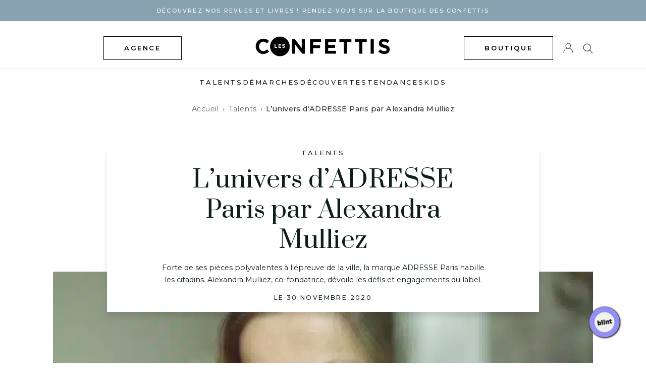

--- FILE ---
content_type: text/html; charset=UTF-8
request_url: https://www.lesconfettis.com/adresse-paris-2/
body_size: 13619
content:
<!DOCTYPE html>
<html lang="fr-FR">

<head>
    <meta charset="UTF-8">
    <meta name="viewport" content="width=device-width, initial-scale=1">
    <link rel="shortcut icon" href="//cdn.shopify.com/s/files/1/0556/7293/0475/files/favicon_96x.png?v=1616604189" type="image/png">
    <link rel="profile" href="http://gmpg.org/xfn/11">
    <link rel="pingback" href="https://www.lesconfettis.com/xmlrpc.php">

    <meta name='robots' content='index, follow, max-image-preview:large, max-snippet:-1, max-video-preview:-1' />

	<!-- This site is optimized with the Yoast SEO plugin v19.1 - https://yoast.com/wordpress/plugins/seo/ -->
	<title>L&#039;univers d&#039;ADRESSE Paris par Alexandra Mulliez - Les Confettis</title>
	<meta name="description" content="Forte de ses pièces polyvalentes à l&#039;épreuve de la ville, la marque Adresse Paris habille les citadins. Alexandra Mulliez, co-fondatrice, dévoile les défis et engagements du label." />
	<link rel="canonical" href="https://www.lesconfettis.com/adresse-paris-2/" />
	<meta property="og:locale" content="fr_FR" />
	<meta property="og:type" content="article" />
	<meta property="og:title" content="L&#039;univers d&#039;ADRESSE Paris par Alexandra Mulliez - Les Confettis" />
	<meta property="og:description" content="Forte de ses pièces polyvalentes à l&#039;épreuve de la ville, la marque Adresse Paris habille les citadins. Alexandra Mulliez, co-fondatrice, dévoile les défis et engagements du label." />
	<meta property="og:url" content="https://www.lesconfettis.com/adresse-paris-2/" />
	<meta property="og:site_name" content="Les Confettis" />
	<meta property="article:published_time" content="2020-11-30T06:00:46+00:00" />
	<meta property="article:modified_time" content="2020-11-30T09:04:50+00:00" />
	<meta property="og:image" content="https://www.lesconfettis.com/wp-content/uploads/2020/11/Alexandra-Mulliez-Adresse-Paris.jpg" />
	<meta property="og:image:width" content="1500" />
	<meta property="og:image:height" content="1000" />
	<meta property="og:image:type" content="image/jpeg" />
	<meta name="twitter:card" content="summary" />
	<meta name="twitter:creator" content="@LesConfettis" />
	<meta name="twitter:site" content="@LesConfettis" />
	<script type="application/ld+json" class="yoast-schema-graph">{"@context":"https://schema.org","@graph":[{"@type":"Organization","@id":"https://www.lesconfettis.com/#organization","name":"Les Confettis","url":"https://www.lesconfettis.com/","sameAs":["https://twitter.com/LesConfettis"],"logo":{"@type":"ImageObject","inLanguage":"fr-FR","@id":"https://www.lesconfettis.com/#/schema/logo/image/","url":"https://www.lesconfettis.com/wp-content/uploads/2016/03/logo-confettis-new1.gif","contentUrl":"https://www.lesconfettis.com/wp-content/uploads/2016/03/logo-confettis-new1.gif","width":440,"height":65,"caption":"Les Confettis"},"image":{"@id":"https://www.lesconfettis.com/#/schema/logo/image/"}},{"@type":"WebSite","@id":"https://www.lesconfettis.com/#website","url":"https://www.lesconfettis.com/","name":"Les Confettis","description":"Le média des femmes hautes en couleur","publisher":{"@id":"https://www.lesconfettis.com/#organization"},"potentialAction":[{"@type":"SearchAction","target":{"@type":"EntryPoint","urlTemplate":"https://www.lesconfettis.com/?s={search_term_string}"},"query-input":"required name=search_term_string"}],"inLanguage":"fr-FR"},{"@type":"ImageObject","inLanguage":"fr-FR","@id":"https://www.lesconfettis.com/adresse-paris-2/#primaryimage","url":"https://www.lesconfettis.com/wp-content/uploads/2020/11/Alexandra-Mulliez-Adresse-Paris.jpg","contentUrl":"https://www.lesconfettis.com/wp-content/uploads/2020/11/Alexandra-Mulliez-Adresse-Paris.jpg","width":1500,"height":1000},{"@type":"WebPage","@id":"https://www.lesconfettis.com/adresse-paris-2/#webpage","url":"https://www.lesconfettis.com/adresse-paris-2/","name":"L'univers d'ADRESSE Paris par Alexandra Mulliez - Les Confettis","isPartOf":{"@id":"https://www.lesconfettis.com/#website"},"primaryImageOfPage":{"@id":"https://www.lesconfettis.com/adresse-paris-2/#primaryimage"},"datePublished":"2020-11-30T06:00:46+00:00","dateModified":"2020-11-30T09:04:50+00:00","description":"Forte de ses pièces polyvalentes à l'épreuve de la ville, la marque Adresse Paris habille les citadins. Alexandra Mulliez, co-fondatrice, dévoile les défis et engagements du label.","breadcrumb":{"@id":"https://www.lesconfettis.com/adresse-paris-2/#breadcrumb"},"inLanguage":"fr-FR","potentialAction":[{"@type":"ReadAction","target":["https://www.lesconfettis.com/adresse-paris-2/"]}]},{"@type":"BreadcrumbList","@id":"https://www.lesconfettis.com/adresse-paris-2/#breadcrumb","itemListElement":[{"@type":"ListItem","position":1,"name":"Billets","item":"https://www.lesconfettis.com/billets/"},{"@type":"ListItem","position":2,"name":"L&rsquo;univers d&rsquo;ADRESSE Paris par Alexandra Mulliez"}]},{"@type":"Article","@id":"https://www.lesconfettis.com/adresse-paris-2/#article","isPartOf":{"@id":"https://www.lesconfettis.com/adresse-paris-2/#webpage"},"author":{"@id":"https://www.lesconfettis.com/#/schema/person/40ba743280154723e7d06e97f8ba2231"},"headline":"L&rsquo;univers d&rsquo;ADRESSE Paris par Alexandra Mulliez","datePublished":"2020-11-30T06:00:46+00:00","dateModified":"2020-11-30T09:04:50+00:00","mainEntityOfPage":{"@id":"https://www.lesconfettis.com/adresse-paris-2/#webpage"},"wordCount":790,"commentCount":0,"publisher":{"@id":"https://www.lesconfettis.com/#organization"},"image":{"@id":"https://www.lesconfettis.com/adresse-paris-2/#primaryimage"},"thumbnailUrl":"https://www.lesconfettis.com/wp-content/uploads/2020/11/Alexandra-Mulliez-Adresse-Paris.jpg","keywords":["adresse","adresse paris","Alexandra Mulliez","bien conçus","capuche","citadins","cityproof","click &amp; collect","consommaction","consommation responsable","covid-19","durable","ecologie","économie locale","économie vertueuse","élégant","empowerement","entreprenariat","entreprenariat féminin","fibres recyclées","imperméables","industrie de la mode","les confettis","made in europe","manteau","marque indépendante","marque vêtement","marque vêtements","matières durables","mulliez","nomade","paris","pratique","pret à porter homme","réflexion écologique","retail","sportswear","supakitch","support local business","support small business","unisexe","urbains","utilité","Vélo","vestiaire masculin","vestiaire pour hommes","vêtements confortables","vêtements homme","vêtements pour hommes","vêtements techniques","ville"],"articleSection":["Talents","zslideshow"],"inLanguage":"fr-FR","potentialAction":[{"@type":"CommentAction","name":"Comment","target":["https://www.lesconfettis.com/adresse-paris-2/#respond"]}]},{"@type":"Person","@id":"https://www.lesconfettis.com/#/schema/person/40ba743280154723e7d06e97f8ba2231","name":"Emma","image":{"@type":"ImageObject","inLanguage":"fr-FR","@id":"https://www.lesconfettis.com/#/schema/person/image/","url":"https://secure.gravatar.com/avatar/2088185a28edbf3776493b8e930fd52c?s=96&d=mm&r=g","contentUrl":"https://secure.gravatar.com/avatar/2088185a28edbf3776493b8e930fd52c?s=96&d=mm&r=g","caption":"Emma"},"url":"https://www.lesconfettis.com/author/emma/"}]}</script>
	<!-- / Yoast SEO plugin. -->


<link rel='dns-prefetch' href='//s.w.org' />
<link rel="alternate" type="application/rss+xml" title="Les Confettis &raquo; Flux" href="https://www.lesconfettis.com/feed/" />
<link rel="alternate" type="application/rss+xml" title="Les Confettis &raquo; Flux des commentaires" href="https://www.lesconfettis.com/comments/feed/" />
<link rel="alternate" type="application/rss+xml" title="Les Confettis &raquo; L&rsquo;univers d&rsquo;ADRESSE Paris par Alexandra Mulliez Flux des commentaires" href="https://www.lesconfettis.com/adresse-paris-2/feed/" />
<script type="text/javascript">
window._wpemojiSettings = {"baseUrl":"https:\/\/s.w.org\/images\/core\/emoji\/13.1.0\/72x72\/","ext":".png","svgUrl":"https:\/\/s.w.org\/images\/core\/emoji\/13.1.0\/svg\/","svgExt":".svg","source":{"concatemoji":"https:\/\/www.lesconfettis.com\/wp-includes\/js\/wp-emoji-release.min.js?ver=5.9.3"}};
/*! This file is auto-generated */
!function(e,a,t){var n,r,o,i=a.createElement("canvas"),p=i.getContext&&i.getContext("2d");function s(e,t){var a=String.fromCharCode;p.clearRect(0,0,i.width,i.height),p.fillText(a.apply(this,e),0,0);e=i.toDataURL();return p.clearRect(0,0,i.width,i.height),p.fillText(a.apply(this,t),0,0),e===i.toDataURL()}function c(e){var t=a.createElement("script");t.src=e,t.defer=t.type="text/javascript",a.getElementsByTagName("head")[0].appendChild(t)}for(o=Array("flag","emoji"),t.supports={everything:!0,everythingExceptFlag:!0},r=0;r<o.length;r++)t.supports[o[r]]=function(e){if(!p||!p.fillText)return!1;switch(p.textBaseline="top",p.font="600 32px Arial",e){case"flag":return s([127987,65039,8205,9895,65039],[127987,65039,8203,9895,65039])?!1:!s([55356,56826,55356,56819],[55356,56826,8203,55356,56819])&&!s([55356,57332,56128,56423,56128,56418,56128,56421,56128,56430,56128,56423,56128,56447],[55356,57332,8203,56128,56423,8203,56128,56418,8203,56128,56421,8203,56128,56430,8203,56128,56423,8203,56128,56447]);case"emoji":return!s([10084,65039,8205,55357,56613],[10084,65039,8203,55357,56613])}return!1}(o[r]),t.supports.everything=t.supports.everything&&t.supports[o[r]],"flag"!==o[r]&&(t.supports.everythingExceptFlag=t.supports.everythingExceptFlag&&t.supports[o[r]]);t.supports.everythingExceptFlag=t.supports.everythingExceptFlag&&!t.supports.flag,t.DOMReady=!1,t.readyCallback=function(){t.DOMReady=!0},t.supports.everything||(n=function(){t.readyCallback()},a.addEventListener?(a.addEventListener("DOMContentLoaded",n,!1),e.addEventListener("load",n,!1)):(e.attachEvent("onload",n),a.attachEvent("onreadystatechange",function(){"complete"===a.readyState&&t.readyCallback()})),(n=t.source||{}).concatemoji?c(n.concatemoji):n.wpemoji&&n.twemoji&&(c(n.twemoji),c(n.wpemoji)))}(window,document,window._wpemojiSettings);
</script>
<style type="text/css">
img.wp-smiley,
img.emoji {
	display: inline !important;
	border: none !important;
	box-shadow: none !important;
	height: 1em !important;
	width: 1em !important;
	margin: 0 0.07em !important;
	vertical-align: -0.1em !important;
	background: none !important;
	padding: 0 !important;
}
</style>
	<link rel='stylesheet' id='sbi_styles-css'  href='https://www.lesconfettis.com/wp-content/plugins/instagram-feed/css/sbi-styles.min.css?ver=6.0.5' type='text/css' media='all' />
<link rel='stylesheet' id='wp-block-library-css'  href='https://www.lesconfettis.com/wp-includes/css/dist/block-library/style.min.css?ver=5.9.3' type='text/css' media='all' />
<style id='global-styles-inline-css' type='text/css'>
body{--wp--preset--color--black: #000000;--wp--preset--color--cyan-bluish-gray: #abb8c3;--wp--preset--color--white: #ffffff;--wp--preset--color--pale-pink: #f78da7;--wp--preset--color--vivid-red: #cf2e2e;--wp--preset--color--luminous-vivid-orange: #ff6900;--wp--preset--color--luminous-vivid-amber: #fcb900;--wp--preset--color--light-green-cyan: #7bdcb5;--wp--preset--color--vivid-green-cyan: #00d084;--wp--preset--color--pale-cyan-blue: #8ed1fc;--wp--preset--color--vivid-cyan-blue: #0693e3;--wp--preset--color--vivid-purple: #9b51e0;--wp--preset--gradient--vivid-cyan-blue-to-vivid-purple: linear-gradient(135deg,rgba(6,147,227,1) 0%,rgb(155,81,224) 100%);--wp--preset--gradient--light-green-cyan-to-vivid-green-cyan: linear-gradient(135deg,rgb(122,220,180) 0%,rgb(0,208,130) 100%);--wp--preset--gradient--luminous-vivid-amber-to-luminous-vivid-orange: linear-gradient(135deg,rgba(252,185,0,1) 0%,rgba(255,105,0,1) 100%);--wp--preset--gradient--luminous-vivid-orange-to-vivid-red: linear-gradient(135deg,rgba(255,105,0,1) 0%,rgb(207,46,46) 100%);--wp--preset--gradient--very-light-gray-to-cyan-bluish-gray: linear-gradient(135deg,rgb(238,238,238) 0%,rgb(169,184,195) 100%);--wp--preset--gradient--cool-to-warm-spectrum: linear-gradient(135deg,rgb(74,234,220) 0%,rgb(151,120,209) 20%,rgb(207,42,186) 40%,rgb(238,44,130) 60%,rgb(251,105,98) 80%,rgb(254,248,76) 100%);--wp--preset--gradient--blush-light-purple: linear-gradient(135deg,rgb(255,206,236) 0%,rgb(152,150,240) 100%);--wp--preset--gradient--blush-bordeaux: linear-gradient(135deg,rgb(254,205,165) 0%,rgb(254,45,45) 50%,rgb(107,0,62) 100%);--wp--preset--gradient--luminous-dusk: linear-gradient(135deg,rgb(255,203,112) 0%,rgb(199,81,192) 50%,rgb(65,88,208) 100%);--wp--preset--gradient--pale-ocean: linear-gradient(135deg,rgb(255,245,203) 0%,rgb(182,227,212) 50%,rgb(51,167,181) 100%);--wp--preset--gradient--electric-grass: linear-gradient(135deg,rgb(202,248,128) 0%,rgb(113,206,126) 100%);--wp--preset--gradient--midnight: linear-gradient(135deg,rgb(2,3,129) 0%,rgb(40,116,252) 100%);--wp--preset--duotone--dark-grayscale: url('#wp-duotone-dark-grayscale');--wp--preset--duotone--grayscale: url('#wp-duotone-grayscale');--wp--preset--duotone--purple-yellow: url('#wp-duotone-purple-yellow');--wp--preset--duotone--blue-red: url('#wp-duotone-blue-red');--wp--preset--duotone--midnight: url('#wp-duotone-midnight');--wp--preset--duotone--magenta-yellow: url('#wp-duotone-magenta-yellow');--wp--preset--duotone--purple-green: url('#wp-duotone-purple-green');--wp--preset--duotone--blue-orange: url('#wp-duotone-blue-orange');--wp--preset--font-size--small: 13px;--wp--preset--font-size--medium: 20px;--wp--preset--font-size--large: 36px;--wp--preset--font-size--x-large: 42px;}.has-black-color{color: var(--wp--preset--color--black) !important;}.has-cyan-bluish-gray-color{color: var(--wp--preset--color--cyan-bluish-gray) !important;}.has-white-color{color: var(--wp--preset--color--white) !important;}.has-pale-pink-color{color: var(--wp--preset--color--pale-pink) !important;}.has-vivid-red-color{color: var(--wp--preset--color--vivid-red) !important;}.has-luminous-vivid-orange-color{color: var(--wp--preset--color--luminous-vivid-orange) !important;}.has-luminous-vivid-amber-color{color: var(--wp--preset--color--luminous-vivid-amber) !important;}.has-light-green-cyan-color{color: var(--wp--preset--color--light-green-cyan) !important;}.has-vivid-green-cyan-color{color: var(--wp--preset--color--vivid-green-cyan) !important;}.has-pale-cyan-blue-color{color: var(--wp--preset--color--pale-cyan-blue) !important;}.has-vivid-cyan-blue-color{color: var(--wp--preset--color--vivid-cyan-blue) !important;}.has-vivid-purple-color{color: var(--wp--preset--color--vivid-purple) !important;}.has-black-background-color{background-color: var(--wp--preset--color--black) !important;}.has-cyan-bluish-gray-background-color{background-color: var(--wp--preset--color--cyan-bluish-gray) !important;}.has-white-background-color{background-color: var(--wp--preset--color--white) !important;}.has-pale-pink-background-color{background-color: var(--wp--preset--color--pale-pink) !important;}.has-vivid-red-background-color{background-color: var(--wp--preset--color--vivid-red) !important;}.has-luminous-vivid-orange-background-color{background-color: var(--wp--preset--color--luminous-vivid-orange) !important;}.has-luminous-vivid-amber-background-color{background-color: var(--wp--preset--color--luminous-vivid-amber) !important;}.has-light-green-cyan-background-color{background-color: var(--wp--preset--color--light-green-cyan) !important;}.has-vivid-green-cyan-background-color{background-color: var(--wp--preset--color--vivid-green-cyan) !important;}.has-pale-cyan-blue-background-color{background-color: var(--wp--preset--color--pale-cyan-blue) !important;}.has-vivid-cyan-blue-background-color{background-color: var(--wp--preset--color--vivid-cyan-blue) !important;}.has-vivid-purple-background-color{background-color: var(--wp--preset--color--vivid-purple) !important;}.has-black-border-color{border-color: var(--wp--preset--color--black) !important;}.has-cyan-bluish-gray-border-color{border-color: var(--wp--preset--color--cyan-bluish-gray) !important;}.has-white-border-color{border-color: var(--wp--preset--color--white) !important;}.has-pale-pink-border-color{border-color: var(--wp--preset--color--pale-pink) !important;}.has-vivid-red-border-color{border-color: var(--wp--preset--color--vivid-red) !important;}.has-luminous-vivid-orange-border-color{border-color: var(--wp--preset--color--luminous-vivid-orange) !important;}.has-luminous-vivid-amber-border-color{border-color: var(--wp--preset--color--luminous-vivid-amber) !important;}.has-light-green-cyan-border-color{border-color: var(--wp--preset--color--light-green-cyan) !important;}.has-vivid-green-cyan-border-color{border-color: var(--wp--preset--color--vivid-green-cyan) !important;}.has-pale-cyan-blue-border-color{border-color: var(--wp--preset--color--pale-cyan-blue) !important;}.has-vivid-cyan-blue-border-color{border-color: var(--wp--preset--color--vivid-cyan-blue) !important;}.has-vivid-purple-border-color{border-color: var(--wp--preset--color--vivid-purple) !important;}.has-vivid-cyan-blue-to-vivid-purple-gradient-background{background: var(--wp--preset--gradient--vivid-cyan-blue-to-vivid-purple) !important;}.has-light-green-cyan-to-vivid-green-cyan-gradient-background{background: var(--wp--preset--gradient--light-green-cyan-to-vivid-green-cyan) !important;}.has-luminous-vivid-amber-to-luminous-vivid-orange-gradient-background{background: var(--wp--preset--gradient--luminous-vivid-amber-to-luminous-vivid-orange) !important;}.has-luminous-vivid-orange-to-vivid-red-gradient-background{background: var(--wp--preset--gradient--luminous-vivid-orange-to-vivid-red) !important;}.has-very-light-gray-to-cyan-bluish-gray-gradient-background{background: var(--wp--preset--gradient--very-light-gray-to-cyan-bluish-gray) !important;}.has-cool-to-warm-spectrum-gradient-background{background: var(--wp--preset--gradient--cool-to-warm-spectrum) !important;}.has-blush-light-purple-gradient-background{background: var(--wp--preset--gradient--blush-light-purple) !important;}.has-blush-bordeaux-gradient-background{background: var(--wp--preset--gradient--blush-bordeaux) !important;}.has-luminous-dusk-gradient-background{background: var(--wp--preset--gradient--luminous-dusk) !important;}.has-pale-ocean-gradient-background{background: var(--wp--preset--gradient--pale-ocean) !important;}.has-electric-grass-gradient-background{background: var(--wp--preset--gradient--electric-grass) !important;}.has-midnight-gradient-background{background: var(--wp--preset--gradient--midnight) !important;}.has-small-font-size{font-size: var(--wp--preset--font-size--small) !important;}.has-medium-font-size{font-size: var(--wp--preset--font-size--medium) !important;}.has-large-font-size{font-size: var(--wp--preset--font-size--large) !important;}.has-x-large-font-size{font-size: var(--wp--preset--font-size--x-large) !important;}
</style>
<link rel='stylesheet' id='contact-form-7-css'  href='https://www.lesconfettis.com/wp-content/plugins/contact-form-7/includes/css/styles.css?ver=5.5.6' type='text/css' media='all' />
<link rel='stylesheet' id='lesconfettis-style-css'  href='https://www.lesconfettis.com/wp-content/themes/lesconfettis_v4/style.css?ver=5.9.3' type='text/css' media='all' />
<link rel='stylesheet' id='style-22-css'  href='https://www.lesconfettis.com/wp-content/themes/lesconfettis_v4/styles/style22.css?ver=5.9.3' type='text/css' media='all' />
<link rel='stylesheet' id='flickity-css'  href='https://www.lesconfettis.com/wp-content/themes/lesconfettis_v4/slider/flickity.min.css?ver=5.9.3' type='text/css' media='all' />
<link rel="https://api.w.org/" href="https://www.lesconfettis.com/wp-json/" /><link rel="alternate" type="application/json" href="https://www.lesconfettis.com/wp-json/wp/v2/posts/33512" /><link rel="EditURI" type="application/rsd+xml" title="RSD" href="https://www.lesconfettis.com/xmlrpc.php?rsd" />
<link rel="wlwmanifest" type="application/wlwmanifest+xml" href="https://www.lesconfettis.com/wp-includes/wlwmanifest.xml" /> 
<meta name="generator" content="WordPress 5.9.3" />
<link rel='shortlink' href='https://www.lesconfettis.com/?p=33512' />
<link rel="alternate" type="application/json+oembed" href="https://www.lesconfettis.com/wp-json/oembed/1.0/embed?url=https%3A%2F%2Fwww.lesconfettis.com%2Fadresse-paris-2%2F" />
<link rel="alternate" type="text/xml+oembed" href="https://www.lesconfettis.com/wp-json/oembed/1.0/embed?url=https%3A%2F%2Fwww.lesconfettis.com%2Fadresse-paris-2%2F&#038;format=xml" />
<link rel="icon" href="https://www.lesconfettis.com/wp-content/uploads/2020/09/cropped-Logo-Picto-32x32.jpg" sizes="32x32" />
<link rel="icon" href="https://www.lesconfettis.com/wp-content/uploads/2020/09/cropped-Logo-Picto-192x192.jpg" sizes="192x192" />
<link rel="apple-touch-icon" href="https://www.lesconfettis.com/wp-content/uploads/2020/09/cropped-Logo-Picto-180x180.jpg" />
<meta name="msapplication-TileImage" content="https://www.lesconfettis.com/wp-content/uploads/2020/09/cropped-Logo-Picto-270x270.jpg" />

    <!-- Global site tag (gtag.js) - Google Analytics -->
    <script async src="https://www.googletagmanager.com/gtag/js?id=G-1RY7R4TPED"></script>
    <script>
    window.dataLayer = window.dataLayer || [];
    function gtag(){dataLayer.push(arguments);}
    gtag('js', new Date());

    gtag('config', 'G-1RY7R4TPED');
    </script>    

</head>

<body>


    <div class="wrapper">

        <header class="header-22 ">
        <div class="banner-announce" style="background-color: #89a2b2">
            <div class="container">
                <p class="text-center"><a href="https://shop.lesconfettis.com/" title="Afficher les détails" class="text-white">DÉCOUVREZ NOS REVUES ET LIVRES  ! Rendez-vous sur la BOUTIQUE DES CONFETTIS</a></p>
            </div>
        </div>
            <div class="container">
                <div class="row">
                    <div class="col-3 col-4-md flex-v-center">
                        <a class="shop-link button-alt hide-xs hide-sm hide-md" style="margin-left: 100px;" href="https://shop.lesconfettis.com/pages/notre-agence">agence</a>
                        <a class="toggle-nav-mobile hide-lg hide-xl">
                            <svg class="Icon Icon--nav" role="presentation" viewBox="0 0 20 14">
                                <path d="M0 14v-1h20v1H0zm0-7.5h20v1H0v-1zM0 0h20v1H0V0z" fill="currentColor"></path>
                            </svg>
                        </a>
                    </div>

                    <div class="col-5 col-4-md flex-v-center">
                        <div class="identity text-center">
                            <a href="https://www.lesconfettis.com"><img src="https://www.lesconfettis.com/wp-content/themes/lesconfettis_v4/i/logo-confettis.gif" alt="les confettis"></a>
                        </div>                                
                    </div>

                    <div class="col-4 col-4-md flex-v-center text-right">                       
                        <a class="shop-link button-alt hide-xs hide-sm hide-md" href="https://shop.lesconfettis.com">boutique</a>
                        <a class="shop-link-icon hide-lg hide-xl" href="https://shop.lesconfettis.com">
                            <svg class="Icon Icon--cart" role="presentation" viewBox="0 0 17 20">
                                <path d="M0 20V4.995l1 .006v.015l4-.002V4c0-2.484 1.274-4 3.5-4C10.518 0 12 1.48 12 4v1.012l5-.003v.985H1V19h15V6.005h1V20H0zM11 4.49C11 2.267 10.507 1 8.5 1 6.5 1 6 2.27 6 4.49V5l5-.002V4.49z" fill="currentColor"></path>
                            </svg>
                        </a>
                        <a class="account-link-icon hide-xs hide-sm hide-md" href="https://shop.lesconfettis.com/account">
                            <svg class="Icon Icon--account" role="presentation" viewBox="0 0 20 20">
                            <g transform="translate(1 1)" stroke="currentColor" stroke-width="1" fill="none" fill-rule="evenodd" stroke-linecap="square">
                                <path d="M0 18c0-4.5188182 3.663-8.18181818 8.18181818-8.18181818h1.63636364C14.337 9.81818182 18 13.4811818 18 18"></path>
                                <circle cx="9" cy="4.90909091" r="4.90909091"></circle>
                            </g>
                            </svg>                            
                        </a>
                        <a class="search-link-icon toggle-searchbox-22">
                            <svg class="Icon Icon--search" role="presentation" viewBox="0 0 18 17">
                                <g transform="translate(1 1)" stroke="currentColor" fill="none" fill-rule="evenodd" stroke-linecap="square">
                                <path d="M16 16l-5.0752-5.0752"></path>
                                <circle cx="6.4" cy="6.4" r="6.4"></circle>
                                </g>
                            </svg>
                        </a>
                    </div>

                </div>
            </div>

            <nav class="main-nav nav-2022">

                <div class="container">
                    <a class="close-menu-mobile hide-lg hide-xl">
                        <svg class="Icon Icon--close" role="presentation" viewBox="0 0 16 14">
                        <path d="M15 0L1 14m14 0L1 0" stroke="currentColor" fill="none" fill-rule="evenodd"></path>
                        </svg>
                    </a>

                    <div class="menu-new-main-menu-container"><ul id="menu-new-main-menu" class="menu"><li id="menu-item-24977" class="menu-item menu-item-type-taxonomy menu-item-object-category current-post-ancestor current-menu-parent current-post-parent menu-item-24977"><a href="https://www.lesconfettis.com/category/92-talents/">Talents</a></li>
<li id="menu-item-40274" class="menu-item menu-item-type-taxonomy menu-item-object-category menu-item-40274"><a href="https://www.lesconfettis.com/category/demarches/">Démarches</a></li>
<li id="menu-item-40272" class="menu-item menu-item-type-taxonomy menu-item-object-category menu-item-40272"><a href="https://www.lesconfettis.com/category/decouvertes/">Découvertes</a></li>
<li id="menu-item-38035" class="menu-item menu-item-type-taxonomy menu-item-object-category menu-item-38035"><a href="https://www.lesconfettis.com/category/15-tendances/">Tendances</a></li>
<li id="menu-item-29300" class="menu-item menu-item-type-taxonomy menu-item-object-category menu-item-29300"><a href="https://www.lesconfettis.com/category/kids/">Kids</a></li>
<li id="menu-item-37286" class="hide-lg hide-xl account-link-mobile menu-item menu-item-type-custom menu-item-object-custom menu-item-37286"><a href="https://shop.lesconfettis.com/account">Espace client</a></li>
<li id="menu-item-38967" class="hide-lg hide-xl account-link-mobile menu-item menu-item-type-custom menu-item-object-custom menu-item-38967"><a target="_blank" rel="noopener" href="https://shop.lesconfettis.com/pages/notre-agence">Agence</a></li>
</ul></div>                </div>

            </nav><!-- end of mainNav -->
            
            <div class="search-box-22">
                <form role="search" method="get" class="search-form" action="https://www.lesconfettis.com/">
                    <input placeholder="Rechercher" type="text" name="s" id="s">
                    <a class="close-search-box">
                        <svg class="Icon Icon--close" role="presentation" viewBox="0 0 16 14">
                        <path d="M15 0L1 14m14 0L1 0" stroke="currentColor" fill="none" fill-rule="evenodd"></path>
                        </svg>
                    </a>                        
                </form>
            </div>            
        </header>
<style>
    .breadcrumb {
        padding: 1em 0;
        margin-bottom: 2em;
        font-size: 0.9em;
    }

    .breadcrumb ul {
        list-style: none;
        padding: 0;
        margin: 0 auto;
        display: flex;
        flex-wrap: wrap;
        align-items: center;
        justify-content: center;
        max-width: fit-content;
    }

    .breadcrumb li {
        display: flex;
        align-items: center;
    }

    .breadcrumb li:not(:last-child):after {
        content: "›";
        margin: 0 0.5em;
        color: #666;
    }

    .breadcrumb a {
        color: #666;
        text-decoration: none;
    }

    .breadcrumb a:hover {
        text-decoration: underline;
    }

    .breadcrumb .current {
        color: #333;
        font-weight: 500;
    }
</style>

<!-- HEADER  BANNER
<div class="masthead-banner">	
    <a href="https://france.yvesdelorme.com/l/nouveautes-yd.html" target="_blank" rel="nofollow noopener">
        <img src="https://www.lesconfettis.com/wp-content/themes/lesconfettis_v4/banners/banniere_confetti_1200x200.jpg" width="1200" height="200" alt="banner Yves Delorme Paris">
    </a>
</div>
/HEADER BANNER -->

<div class="breadcrumb">
    <div class="container">
        <ul>
            <li><a href="https://www.lesconfettis.com">Accueil</a></li>
            <li><a href="https://www.lesconfettis.com/category/92-talents/">Talents</a></li><li><span class="current">L&rsquo;univers d&rsquo;ADRESSE Paris par Alexandra Mulliez</span></li>        </ul>
    </div>
</div>

<div class="single-article-wrapper">
    <div class="container single-article-content">
                    
				<article class="single-post">
					<header class="article-header">
						<p class="text-uppercase text-center meta-cat">Talents</p>
						<h1 class="title-alt big-title entry-title">L&rsquo;univers d&rsquo;ADRESSE Paris par Alexandra Mulliez</h1>
						<p class="hat">Forte de ses pièces polyvalentes à l'épreuve de la ville, la marque ADRESSE Paris habille les citadins. Alexandra Mulliez, co-fondatrice, dévoile les défis et engagements du label. </p>
						<p class="text-uppercase text-center meta-date">Le 30 novembre 2020</p>
											</header>
				
					<figure class="post-illus">
						<img width="640" height="426" src="https://www.lesconfettis.com/wp-content/uploads/2020/11/Alexandra-Mulliez-Adresse-Paris-860x573.jpg" class="attachment-large size-large wp-post-image" alt="" srcset="https://www.lesconfettis.com/wp-content/uploads/2020/11/Alexandra-Mulliez-Adresse-Paris-860x573.jpg 860w, https://www.lesconfettis.com/wp-content/uploads/2020/11/Alexandra-Mulliez-Adresse-Paris-450x300.jpg 450w, https://www.lesconfettis.com/wp-content/uploads/2020/11/Alexandra-Mulliez-Adresse-Paris-768x512.jpg 768w, https://www.lesconfettis.com/wp-content/uploads/2020/11/Alexandra-Mulliez-Adresse-Paris-600x400.jpg 600w, https://www.lesconfettis.com/wp-content/uploads/2020/11/Alexandra-Mulliez-Adresse-Paris.jpg 1500w" sizes="(max-width: 640px) 100vw, 640px" />             
					</figure>

					<div class="article-content">
						<p>&nbsp;</p>
<p><strong>Alexandra Mulliez, vous êtes la CEO de la marque ADRESSE qui propose un vestiaire réfléchi pour une nouvelle génération d’urbains. Quelles sont les spécificités des pièces que vous élaborez ? À quelles exigences ces vêtements répondent-ils ?<br />
</strong>Nous réalisons des pièces soignées et durables. Je trouve la phrase « <em>good design is long lasting » </em>très vraie ! Comme le sont les pièces de design, nos vêtements sont faits pour durer et survivre aux modes. Ils sont également versatiles, pour passer facilement d’un contexte à un autre, du bureau au verre avec les copains, et faciles à vivre. C’est cette dernière exigence qui nous demande le plus de travail ! On agit sur un nombre infini de réglages : le poids ou la fluidité de la matière principale, le placement, la taille, la praticité des poches, l’aisance aux épaules, la performance du tissu (respirable, imperméable, etc.). C’est là qu’<a href="https://adresse.paris/" target="_blank" rel="noopener">ADRESSE</a> fait la différence ! Enfin &#8211; mais ça devrait être « normal » &#8211; nous sommes très vigilants dans le choix de nos compositions, et sur la certification des matières employées. Rien n’est choisi au hasard, y compris quand nous recourons aux fibres synthétiques ou artificielles (cas minoritaires toujours justifiés, et souvent de provenance recyclée). Tout est fabriqué en Union européenne, à moins de 2000 km de Paris.</p>
<p><img loading="lazy" class="aligncenter wp-image-33554" src="https://www.lesconfettis.com/wp-content/uploads/2020/11/vestiaire-adresse-paris.jpg" alt="" width="850" height="661" /></p>
<p><img loading="lazy" class="alignnone size-full wp-image-33517" src="https://www.lesconfettis.com/wp-content/uploads/2020/11/adresse-paris-les-confettis.jpg" alt="adresse-paris-les-confettis" width="860" height="1075" srcset="https://www.lesconfettis.com/wp-content/uploads/2020/11/adresse-paris-les-confettis.jpg 860w, https://www.lesconfettis.com/wp-content/uploads/2020/11/adresse-paris-les-confettis-450x563.jpg 450w, https://www.lesconfettis.com/wp-content/uploads/2020/11/adresse-paris-les-confettis-768x960.jpg 768w, https://www.lesconfettis.com/wp-content/uploads/2020/11/adresse-paris-les-confettis-600x750.jpg 600w" sizes="(max-width: 860px) 100vw, 860px" /><img loading="lazy" class="alignnone size-full wp-image-33519" src="https://www.lesconfettis.com/wp-content/uploads/2020/11/les-confettis-magazine-adresse-paris.jpg" alt="les-confettis-magazine-adresse-paris" width="860" height="1075" srcset="https://www.lesconfettis.com/wp-content/uploads/2020/11/les-confettis-magazine-adresse-paris.jpg 860w, https://www.lesconfettis.com/wp-content/uploads/2020/11/les-confettis-magazine-adresse-paris-450x563.jpg 450w, https://www.lesconfettis.com/wp-content/uploads/2020/11/les-confettis-magazine-adresse-paris-768x960.jpg 768w, https://www.lesconfettis.com/wp-content/uploads/2020/11/les-confettis-magazine-adresse-paris-600x750.jpg 600w" sizes="(max-width: 860px) 100vw, 860px" /></p>
<p><strong>Qu’est-ce qui vous a motivé à développer une marque adaptée aux besoins des citadins ?<br />
</strong>J’avais créé une précédente entreprise, mais dans laquelle je manquais d’un engagement envers la société et la planète. Je suis d’un tempérament assez humble : je ne me voyais pas scander que mon nouveau projet allait sauver la planète. Nous sommes très vites tombés d’accord avec mon associé, Pierre Moreau, sur une échelle plus raisonnable, plus à notre portée, mais du coup beaucoup plus authentique pour nous : la ville ! Les chiffres nous apprennent que nous seront bientôt, 8 humains sur 10 à être urbains, et que nos modes de vie en ville pèsent déjà lourd dans la facture écologique ! Agir sur nos modes de vie en ville n’a donc rien d’anecdotique. Par nos choix, nous, « nouvelle génération d’urbains », pouvons donc faire une différence. Et une grande ! Acheter dans son quartier, se déplacer « à faible impact », composter ses déchets, <a href="https://www.lesconfettis.com/activites-jardin/" target="_blank" rel="noopener">planter</a> son balcon, travailler d’un peu partout, encourager l’agriculture locale : le citadin d’aujourd’hui a les pleins pouvoirs pour modeler la ville de demain, un petit pas à la fois ! De ces choix résulte souvent un mode de vie plutôt actif, avec des déplacements et des changements de contexte fréquents : notre vestiaire est idéal pour ça. Et pour boucler la boucle, nous reversons le bénéfice de certaines de nos ventes à des initiatives qui œuvrent pour le plaisir de vivre en ville de demain !</p>
<p>&nbsp;</p>
<p><strong>Jusqu’ici destinée aux hommes, ADRESSE s’ouvre et propose de nouvelles pièces pour femmes. Pourquoi ce choix maintenant ? Est-ce le résultat de requêtes par vos clients ou le fruit d’un cheminement interne ?<br />
</strong>Nos clients nous ont pris de court ! Enfin, nos clientes ! On vendait de plus en plus de XS et XXS. Et grâce à l’ouverture de nos deux boutiques, où on voit nos clients « en vrai », on s’est aperçu qu’il s’agissait de femmes qui achetaient <em>pour elles. </em>Résultat, deux de nos bestsellers sont maintenant des pièces unisexes, et nous allons continuer les initiatives en ce sens. Ce sera cependant progressif.</p>
<p><img loading="lazy" class="alignnone size-full wp-image-33516" src="https://www.lesconfettis.com/wp-content/uploads/2020/11/adresse-paris-mode-femme-les-confettis.jpg" alt="adresse-paris-mode-femme-les-confettis" width="860" height="1075" srcset="https://www.lesconfettis.com/wp-content/uploads/2020/11/adresse-paris-mode-femme-les-confettis.jpg 860w, https://www.lesconfettis.com/wp-content/uploads/2020/11/adresse-paris-mode-femme-les-confettis-450x563.jpg 450w, https://www.lesconfettis.com/wp-content/uploads/2020/11/adresse-paris-mode-femme-les-confettis-768x960.jpg 768w, https://www.lesconfettis.com/wp-content/uploads/2020/11/adresse-paris-mode-femme-les-confettis-600x750.jpg 600w" sizes="(max-width: 860px) 100vw, 860px" /><img loading="lazy" class="alignnone size-full wp-image-33518" src="https://www.lesconfettis.com/wp-content/uploads/2020/11/les-confettis-adresse-paris.jpg" alt="les-confettis-adresse-paris" width="860" height="1075" srcset="https://www.lesconfettis.com/wp-content/uploads/2020/11/les-confettis-adresse-paris.jpg 860w, https://www.lesconfettis.com/wp-content/uploads/2020/11/les-confettis-adresse-paris-450x563.jpg 450w, https://www.lesconfettis.com/wp-content/uploads/2020/11/les-confettis-adresse-paris-768x960.jpg 768w, https://www.lesconfettis.com/wp-content/uploads/2020/11/les-confettis-adresse-paris-600x750.jpg 600w" sizes="(max-width: 860px) 100vw, 860px" /><img loading="lazy" class="aligncenter wp-image-33555" src="https://www.lesconfettis.com/wp-content/uploads/2020/11/boutique-adresse-paris.jpg" alt="" width="849" height="894" /></p>
<p><strong>Vous n’êtes pas épargnée comme nombre d’entrepreneurs par la crise du COVID-19. Que proposez-vous aux personnes souhaitant se procurer des produits ADRESSE ?<br />
</strong>En effet, nous avions d’abord lancé un unique manteau en 2018, avant de lancer la marque véritablement en septembre 2019…et d’ouvrir des boutiques à Paris. Nous avions tout juste 6 mois quand le premier confinement nous est tombé dessus ! Pour se procurer des produits ADRESSE, vous pouvez commencer par nos réseaux sociaux ou le site <a href="https://adresse.paris/" target="_blank" rel="noopener">adresse.paris</a>. Pour la suite des festivités, on livre en quelques jours et les frais de port sont offerts jusqu’à Noël, sinon vous pouvez utiliser notre service <em>click &amp; collect</em> et passer un bon moment avec nous en boutiques &#x1f60a; Sans forcément acheter, vous pouvez aussi parler de nous, partager nos messages, féliciter l’équipe : c’est déjà nous aider beaucoup !</p>
<p>&nbsp;</p>
<p style="text-align: center;">Précommander <a href="https://adresse.paris/vestes/4235-blouson-supakitsh-1300000266758.html" target="_blank" rel="noopener">le blouson Seine</a>, mixte, en collab avec Supakicth.</p>
<p style="text-align: center;"><a href="https://adresse.paris/" target="_blank" rel="noopener"><strong>www.adresse.paris</strong></a></p>
<p style="text-align: center;">Photo de UNE ©Lisa Lesourd</p>
			
					</div>

					
				</article>				           
        <section class="comments">
                    </section><!-- /section comments -->

        
        <div class="to-follow text-center">
            <h5 class="text-uppercase">À suivre</h5>
            <p class="h2-like title-alt">La sélection d&rsquo;objets responsables par Bien Vu</p>
            <svg class="" width="12" height="31" viewBox="0 0 12 31" fill="none" xmlns="http://www.w3.org/2000/svg">
                <path fill="#000" d="M6.38281 28.5285L10.4854 23.1951L11.278 23.8049L6.27801 30.3049L5.90023 30.796L5.5 30.323L0 23.823L0.763386 23.177L5.38281 28.6364L5.38281 0H6.38281L6.38281 28.5285Z"></path>
            </svg>
        </div>
    </div><!-- .container -->
</div><!-- .single-article-wrapper -->

<nav class="single-navigation">
    <a href="https://www.lesconfettis.com/bien-vu/" class="next-post-link">Next</a>
</nav>

    <!-- 
    <section id="instagram">
        <p class="text-center section-title">Retrouvez-nous sur <b>INSTAGRAM</b></p>

    </section>
    -->

	<footer class="siteFooter footer-2022" style="margin-top: 50px;">	 
        <div class="footer-inner">
            <div class="row">

                <div class="col-12 col-6-sm col-4-lg">
                    <h2 class="h5-like">Les Confettis</h2>

                    
<p>LES CONFETTIS est une maison d’édition nouvelle génération. Notre ambition est de donner les clés de la confiance en soi.</p>
<br>
<p>Découvrez nos revues féminines présentant différents modes de vies et nos livres jeunesse présentant des femmes audacieuses.</p>

                    <ul class="horizontal-list social-footer">
                        <li>
                        <a href="https://instagram.com/lesconfettis_/" target="_blank" rel="noopener" aria-label="Instagram">
                            <svg class="icon Icon--instagram" role="presentation" viewBox="0 0 32 32">
                            <path d="M15.994 2.886c4.273 0 4.775.019 6.464.095 1.562.07 2.406.33 2.971.552.749.292 1.283.635 1.841 1.194s.908 1.092 1.194 1.841c.216.565.483 1.41.552 2.971.076 1.689.095 2.19.095 6.464s-.019 4.775-.095 6.464c-.07 1.562-.33 2.406-.552 2.971-.292.749-.635 1.283-1.194 1.841s-1.092.908-1.841 1.194c-.565.216-1.41.483-2.971.552-1.689.076-2.19.095-6.464.095s-4.775-.019-6.464-.095c-1.562-.07-2.406-.33-2.971-.552-.749-.292-1.283-.635-1.841-1.194s-.908-1.092-1.194-1.841c-.216-.565-.483-1.41-.552-2.971-.076-1.689-.095-2.19-.095-6.464s.019-4.775.095-6.464c.07-1.562.33-2.406.552-2.971.292-.749.635-1.283 1.194-1.841s1.092-.908 1.841-1.194c.565-.216 1.41-.483 2.971-.552 1.689-.083 2.19-.095 6.464-.095zm0-2.883c-4.343 0-4.889.019-6.597.095-1.702.076-2.864.349-3.879.743-1.054.406-1.943.959-2.832 1.848S1.251 4.473.838 5.521C.444 6.537.171 7.699.095 9.407.019 11.109 0 11.655 0 15.997s.019 4.889.095 6.597c.076 1.702.349 2.864.743 3.886.406 1.054.959 1.943 1.848 2.832s1.784 1.435 2.832 1.848c1.016.394 2.178.667 3.886.743s2.248.095 6.597.095 4.889-.019 6.597-.095c1.702-.076 2.864-.349 3.886-.743 1.054-.406 1.943-.959 2.832-1.848s1.435-1.784 1.848-2.832c.394-1.016.667-2.178.743-3.886s.095-2.248.095-6.597-.019-4.889-.095-6.597c-.076-1.702-.349-2.864-.743-3.886-.406-1.054-.959-1.943-1.848-2.832S27.532 1.247 26.484.834C25.468.44 24.306.167 22.598.091c-1.714-.07-2.26-.089-6.603-.089zm0 7.778c-4.533 0-8.216 3.676-8.216 8.216s3.683 8.216 8.216 8.216 8.216-3.683 8.216-8.216-3.683-8.216-8.216-8.216zm0 13.549c-2.946 0-5.333-2.387-5.333-5.333s2.387-5.333 5.333-5.333 5.333 2.387 5.333 5.333-2.387 5.333-5.333 5.333zM26.451 7.457c0 1.059-.858 1.917-1.917 1.917s-1.917-.858-1.917-1.917c0-1.059.858-1.917 1.917-1.917s1.917.858 1.917 1.917z"></path>
                            </svg>
                        </a>
                        </li>

                        
                    <li>
                        <a href="https://www.facebook.com/LesConfettis" target="_blank" rel="noopener" aria-label="Facebook">
                            <svg class="icon Icon--facebook" viewBox="0 0 9 17">
                            <path d="M5.842 17V9.246h2.653l.398-3.023h-3.05v-1.93c0-.874.246-1.47 1.526-1.47H9V.118C8.718.082 7.75 0 6.623 0 4.27 0 2.66 1.408 2.66 3.994v2.23H0v3.022h2.66V17h3.182z"></path>
                            </svg>
                        </a>
                        </li>

                        
                    <li>
                        <a href="https://www.pinterest.com/lesconfettis/" target="_blank" rel="noopener" aria-label="Pinterest">
                            <svg class="icon Icon--pinterest" role="presentation" viewBox="0 0 32 32">
                            <path d="M16 0q3.25 0 6.208 1.271t5.104 3.417 3.417 5.104T32 16q0 4.333-2.146 8.021t-5.833 5.833T16 32q-2.375 0-4.542-.625 1.208-1.958 1.625-3.458l1.125-4.375q.417.792 1.542 1.396t2.375.604q2.5 0 4.479-1.438t3.063-3.937 1.083-5.625q0-3.708-2.854-6.437t-7.271-2.729q-2.708 0-4.958.917T8.042 8.689t-2.104 3.208-.729 3.479q0 2.167.812 3.792t2.438 2.292q.292.125.5.021t.292-.396q.292-1.042.333-1.292.167-.458-.208-.875-1.083-1.208-1.083-3.125 0-3.167 2.188-5.437t5.729-2.271q3.125 0 4.875 1.708t1.75 4.458q0 2.292-.625 4.229t-1.792 3.104-2.667 1.167q-1.25 0-2.042-.917t-.5-2.167q.167-.583.438-1.5t.458-1.563.354-1.396.167-1.25q0-1.042-.542-1.708t-1.583-.667q-1.292 0-2.167 1.188t-.875 2.979q0 .667.104 1.292t.229.917l.125.292q-1.708 7.417-2.083 8.708-.333 1.583-.25 3.708-4.292-1.917-6.938-5.875T0 16Q0 9.375 4.687 4.688T15.999.001z"></path>
                            </svg>
                        </a>
                        </li>

                        
                    <li>
                        <a href="https://www.linkedin.com/company/les-confettis/" target="_blank" rel="noopener" aria-label="LinkedIn">
                            <svg class="icon Icon--linkedin" role="presentation" viewBox="0 0 24 24">
                            <path d="M19 0H5a5 5 0 0 0-5 5v14a5 5 0 0 0 5 5h14a5 5 0 0 0 5-5V5a5 5 0 0 0-5-5zM8 19H5V8h3v11zM6.5 6.73a1.76 1.76 0 1 1 0-3.53 1.76 1.76 0 0 1 0 3.53zM20 19h-3v-5.6c0-3.37-4-3.12-4 0V19h-3V8h3v1.76a3.8 3.8 0 0 1 7 2.48V19z"></path>
                        </svg>
                        </a>
                        </li>

                        

                    </ul>

                </div>

                <div class="col-6 col-6-sm col-2-lg">
                    
<h2>Les publications</h2>
<div class="menu-les-publications-container"><ul id="menu-les-publications" class="menu"><li id="menu-item-40276" class="menu-item menu-item-type-custom menu-item-object-custom menu-item-40276"><a href="https://shop.lesconfettis.com/collections/livres-enfants">Les livres pour enfants</a></li>
<li id="menu-item-40277" class="menu-item menu-item-type-custom menu-item-object-custom menu-item-40277"><a href="https://shop.lesconfettis.com/collections/les-revues">Les revues</a></li>
<li id="menu-item-40285" class="menu-item menu-item-type-custom menu-item-object-custom menu-item-40285"><a href="https://shop.lesconfettis.com/products/copie-de-abonnement-2-ans-4-volumes">L&rsquo;abonnement</a></li>
<li id="menu-item-40278" class="menu-item menu-item-type-custom menu-item-object-custom menu-item-40278"><a href="https://shop.lesconfettis.com/products/carte-cadeau-les-confettis">La carte cadeau</a></li>
</ul></div>                </div>

                <div class="col-6 col-6-sm col-2-lg">
                    
<h2>Les rubriques</h2>
<div class="menu-les-rubriques-container"><ul id="menu-les-rubriques" class="menu"><li id="menu-item-40279" class="menu-item menu-item-type-taxonomy menu-item-object-category menu-item-40279"><a href="https://www.lesconfettis.com/category/decouvertes/design/">Design</a></li>
<li id="menu-item-40280" class="menu-item menu-item-type-taxonomy menu-item-object-category menu-item-40280"><a href="https://www.lesconfettis.com/category/decouvertes/lifestyle/">Lifestyle</a></li>
<li id="menu-item-40281" class="menu-item menu-item-type-taxonomy menu-item-object-category menu-item-40281"><a href="https://www.lesconfettis.com/category/92-talents/creativite/">Créativité</a></li>
<li id="menu-item-40282" class="menu-item menu-item-type-taxonomy menu-item-object-category menu-item-40282"><a href="https://www.lesconfettis.com/category/94-lieux/90-city-guide/">Adresse</a></li>
</ul></div>                </div>

                <div class="col-6 col-6-sm col-2-lg">
                    
<h2>L'agence </h2>
<div class="menu-menu-agence-container"><ul id="menu-menu-agence" class="menu"><li id="menu-item-40273" class="menu-item menu-item-type-custom menu-item-object-custom menu-item-40273"><a href="https://shop.lesconfettis.com/pages/notre-agence">Agence de création de magazine</a></li>
<li id="menu-item-40275" class="menu-item menu-item-type-custom menu-item-object-custom menu-item-40275"><a href="https://shop.lesconfettis.com/blogs/news">Les actualités de l&rsquo;agence</a></li>
</ul></div>                </div>

                <div class="col-6 col-6-sm col-2-lg">
                     
<h2>A propos</h2>
<div class="menu-menu-a-propos-container"><ul id="menu-menu-a-propos" class="menu"><li id="menu-item-37278" class="menu-item menu-item-type-custom menu-item-object-custom menu-item-37278"><a href="https://shop.lesconfettis.com/pages/notre-histoire">Notre histoire</a></li>
<li id="menu-item-37279" class="menu-item menu-item-type-custom menu-item-object-custom menu-item-37279"><a href="https://shop.lesconfettis.com/pages/nos-engagements">Nos engagements</a></li>
<li id="menu-item-37283" class="menu-item menu-item-type-custom menu-item-object-custom menu-item-37283"><a href="https://shop.lesconfettis.com/pages/presse">Presse</a></li>
<li id="menu-item-37284" class="menu-item menu-item-type-custom menu-item-object-custom menu-item-37284"><a href="https://shop.lesconfettis.com/pages/faq">FAQ</a></li>
<li id="menu-item-37285" class="menu-item menu-item-type-custom menu-item-object-custom menu-item-37285"><a href="https://shop.lesconfettis.com/pages/contact">Contact</a></li>
</ul></div>  
                </div>

            
            </div>
            
        
<p><span class="text-uppercase"><b>© Les Confettis</b></span> - <a href="https://shop.lesconfettis.com/policies/legal-notice">Mentions légales</a> - <a href="https://shop.lesconfettis.com/policies/privacy-policy">Politique de confidentialité</a> - <a href="https://shop.lesconfettis.com/policies/refund-policy">Politique de remboursement</a> -  <a href="https://shop.lesconfettis.com/policies/terms-of-sale">CGV</a></p>

        </div>  					
	</footer>
	
	</div><!-- /wrapper -->
	
	<a class="goTop"><img src="https://www.lesconfettis.com/wp-content/themes/lesconfettis_v4/i/totop.png" alt="up to top"></a>

    
    	<!-- Please call pinit.js only once per page -->
	<script type="text/javascript" async defer  data-pin-height="28" data-pin-hover="true" src="//assets.pinterest.com/js/pinit.js"></script>    		
    <link rel="preconnect" href="https://fonts.googleapis.com">
    <link rel="preconnect" href="https://fonts.gstatic.com" crossorigin>
        
<script type="module" src="https://plugin.blint.io/blint.ce.js"></script><blint-plugin media="97ad1dcf-81ef-41ea-b187-c739fece7800"></blint-plugin><!-- Instagram Feed JS -->
<script type="text/javascript">
var sbiajaxurl = "https://www.lesconfettis.com/wp-admin/admin-ajax.php";
</script>
<link rel='stylesheet' id='fonts-google-prata-css'  href='https://fonts.googleapis.com/css2?family=Prata&#038;display=swap&#038;ver=5.9.3' type='text/css' media='all' />
<link rel='stylesheet' id='font-google-montserrat-css'  href='https://fonts.googleapis.com/css2?family=Montserrat%3Aital%2Cwght%400%2C300%3B0%2C400%3B0%2C500%3B0%2C600%3B1%2C300%3B1%2C400%3B1%2C500%3B1%2C600&#038;display=swap&#038;ver=5.9.3' type='text/css' media='all' />
<script type='text/javascript' src='https://www.lesconfettis.com/wp-includes/js/dist/vendor/regenerator-runtime.min.js?ver=0.13.9' id='regenerator-runtime-js'></script>
<script type='text/javascript' src='https://www.lesconfettis.com/wp-includes/js/dist/vendor/wp-polyfill.min.js?ver=3.15.0' id='wp-polyfill-js'></script>
<script type='text/javascript' id='contact-form-7-js-extra'>
/* <![CDATA[ */
var wpcf7 = {"api":{"root":"https:\/\/www.lesconfettis.com\/wp-json\/","namespace":"contact-form-7\/v1"}};
/* ]]> */
</script>
<script type='text/javascript' src='https://www.lesconfettis.com/wp-content/plugins/contact-form-7/includes/js/index.js?ver=5.5.6' id='contact-form-7-js'></script>
<script type='text/javascript' src='https://ajax.googleapis.com/ajax/libs/jquery/3.6.0/jquery.min.js?ver=5.9.3' id='jquery-custom-js'></script>
<script type='text/javascript' src='https://www.lesconfettis.com/wp-content/themes/lesconfettis_v4/slider/flickity.pkgd.min.js?ver=5.9.3' id='flickity-js'></script>
<script type='text/javascript' src='https://www.lesconfettis.com/wp-content/themes/lesconfettis_v4/js/infinite-scroll.pkgd.js?ver=5.9.3' id='infinite-scroll-js'></script>
<script type='text/javascript' src='https://www.lesconfettis.com/wp-content/themes/lesconfettis_v4/js/lesconfettis22.js?ver=5.9.3' id='js-confettis-js'></script>
<script type='text/javascript' src='https://www.google.com/recaptcha/api.js?hl=fr&#038;ver=5.9.3' id='recaptcha-js'></script>
                                
</body>
</html>

--- FILE ---
content_type: image/svg+xml
request_url: https://www.lesconfettis.com/wp-content/themes/lesconfettis_v4/i/conf-pink.svg
body_size: 1359
content:
<?xml version="1.0" encoding="utf-8"?>
<!-- Generator: Adobe Illustrator 21.0.2, SVG Export Plug-In . SVG Version: 6.00 Build 0)  -->
<svg version="1.1" id="Calque_1" xmlns="http://www.w3.org/2000/svg" xmlns:xlink="http://www.w3.org/1999/xlink" x="0px" y="0px"
	 viewBox="0 0 176.7 167.2" style="enable-background:new 0 0 176.7 167.2;" xml:space="preserve">
<style type="text/css">
	.st0{display:none;fill:#374C9C;}
	.st1{display:none;fill:#F4A7AC;}
	.st2{display:none;fill:#B3DBCF;}
	.st3{display:none;fill:#E1B713;}
	.st4{fill:#EEBAAC;}
</style>
<path class="st0" d="M172.1,94.8c-12.9,55.6-35.4,55.6-67.6,55.6c-32.2,0-103-4.1-99.8-42.7C8,69.1,17.7,27.9,53,27.9
	s67.6-25.1,93.3,0C172.1,53,172.1,94.8,172.1,94.8"/>
<path class="st1" d="M200.4,121.9c-7.2,22.3-24.1,34.3-46.6,27c-22.5-7.3-118.1-18.4-147.9-57.6c-30.8-40.6-34.2-24.5-31.7-55.6
	C-23.9,12.1,48,15,58.4,18.3c10.4,3.4,8-12.7,59.4,11.6C169.2,54.3,215,76.9,200.4,121.9"/>
<path class="st2" d="M151.8,69.9c5.4,8.1,37.7,53.9,2.7,80.8s-116,0-116,0S3.7,131.8,6.4,96.8C9,61.8,15-2.9,60.2,5.2
	C105.4,13.3,151.8,69.9,151.8,69.9"/>
<path class="st3" d="M188.2,101.8c-7,3.5-19.5,14.1-28.1,14.1s-5.3,15.8-24.6,22.8s-100.1,18.4-115.9,0C3.8,120.2-26,82.5-3.2,63.2
	S47.7,8.7,109.2,21c61.5,12.3,79,47.8,79,62.6"/>
<path class="st4" d="M166.1,41.8c-8.7-10.4,39.5,33.3-18,87.4c-55.4,52.1-73.3,37.5-97,31C30.1,154.5,0.3,143,0.3,104.3
	S-6.5,11.4,47.6,1.2C101.8-8.9,171.7,48.6,166.1,41.8"/>
</svg>
